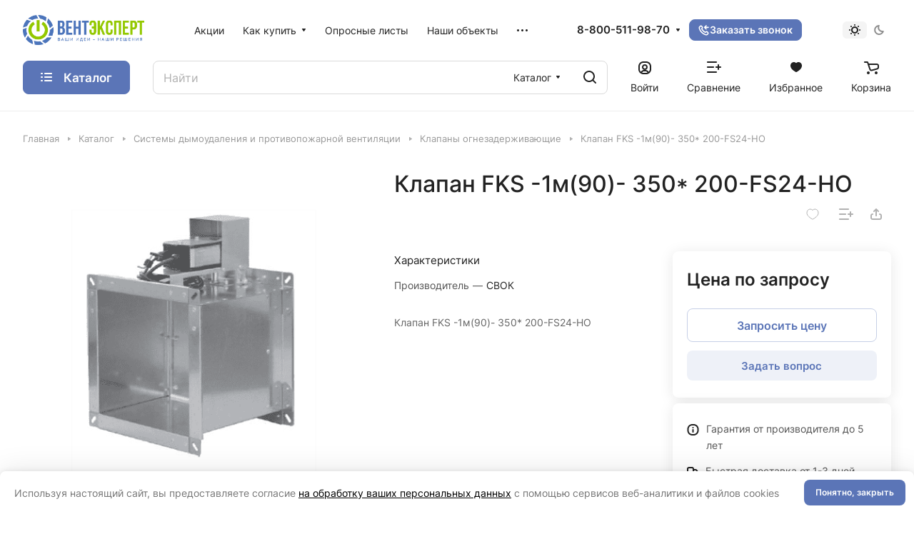

--- FILE ---
content_type: image/svg+xml
request_url: https://vent-exp.ru/bitrix/templates/aspro-lite/images/svg/header_icons.svg
body_size: 4962
content:
<svg width="0" height="0" class="hidden">
    <symbol viewBox="0 0 15 3" xmlns="http://www.w3.org/2000/svg" id="dots-15-3">
        <path d="M0 1.5C0 2.32843 0.671573 3 1.5 3C2.32843 3 3 2.32843 3 1.5C3 0.671574 2.32843 0 1.5 0C0.671573 0 0 0.671574 0 1.5Z"/>
        <path d="M6 1.5C6 2.32843 6.67157 3 7.5 3C8.32843 3 9 2.32843 9 1.5C9 0.671574 8.32843 0 7.5 0C6.67157 0 6 0.671574 6 1.5Z"/>
        <path d="M13.5 3C12.6716 3 12 2.32843 12 1.5C12 0.671574 12.6716 0 13.5 0C14.3284 0 15 0.671574 15 1.5C15 2.32843 14.3284 3 13.5 3Z"/>
    </symbol>
    <symbol viewBox="0 0 18 18" xmlns="http://www.w3.org/2000/svg" id="search-18-18">
        <path fill-rule="evenodd" clip-rule="evenodd" d="M2 8C2 4.68629 4.68629 2 8 2C11.3137 2 14 4.68629 14 8C14 11.3137 11.3137 14 8 14C4.68629 14 2 11.3137 2 8ZM8 0C3.58172 0 0 3.58172 0 8C0 12.4183 3.58172 16 8 16C9.84871 16 11.551 15.3729 12.9056 14.3199L16.2929 17.7071C16.6834 18.0976 17.3166 18.0976 17.7071 17.7071C18.0976 17.3166 18.0976 16.6834 17.7071 16.2929L14.3199 12.9056C15.3729 11.551 16 9.84871 16 8C16 3.58172 12.4183 0 8 0Z"/>
    </symbol>
    <symbol viewBox="0 0 17 16" xmlns="http://www.w3.org/2000/svg" id="region-17-16">
        <path fill-rule="evenodd" clip-rule="evenodd" d="M15.0773 0.105087C16.1503 -0.345643 17.2286 0.734363 16.7774 1.80781L11.1256 15.2525C10.6432 16.4 8.95507 16.1724 8.79328 14.9381L8.39886 11.929C8.16338 10.1325 6.75061 8.71874 4.95545 8.48327L1.94398 8.08825C0.710041 7.9264 0.483078 6.23583 1.63059 5.75379L15.0773 0.105087ZM14.271 2.61278L5.06391 6.48048L5.21516 6.50032C7.90789 6.85353 10.0271 8.9741 10.3803 11.6689L10.4002 11.8208L14.271 2.61278Z"/>
    </symbol>
    <symbol viewBox="0 0 16 12" xmlns="http://www.w3.org/2000/svg" id="burger-16-12">
        <path d="M0 1C0 0.447716 0.447716 0 1 0H15C15.5523 0 16 0.447716 16 1C16 1.55228 15.5523 2 15 2H1C0.447716 2 0 1.55228 0 1Z"/>
        <path d="M0 6C0 5.44772 0.447716 5 1 5H15C15.5523 5 16 5.44772 16 6C16 6.55228 15.5523 7 15 7H1C0.447716 7 0 6.55228 0 6Z"/>
        <path d="M0 11C0 10.4477 0.447716 10 1 10H15C15.5523 10 16 10.4477 16 11C16 11.5523 15.5523 12 15 12H1C0.447716 12 0 11.5523 0 11Z"/>
    </symbol>
    <symbol viewBox="0 0 16 16" xmlns="http://www.w3.org/2000/svg" id="burger-16-16">
        <path fill-rule="evenodd" clip-rule="evenodd" d="M0 3C0 2.44772 0.447715 2 1 2H2C2.55228 2 3 2.44772 3 3C3 3.55228 2.55228 4 2 4H1C0.447715 4 0 3.55228 0 3ZM5 3C5 2.44772 5.44772 2 6 2H15C15.5523 2 16 2.44772 16 3C16 3.55228 15.5523 4 15 4H6C5.44772 4 5 3.55228 5 3ZM0 8C0 7.44772 0.447715 7 1 7H2C2.55228 7 3 7.44772 3 8C3 8.55228 2.55228 9 2 9H1C0.447715 9 0 8.55228 0 8ZM5 8C5 7.44772 5.44772 7 6 7H15C15.5523 7 16 7.44772 16 8C16 8.55228 15.5523 9 15 9H6C5.44772 9 5 8.55228 5 8ZM0 13C0 12.4477 0.447715 12 1 12H2C2.55228 12 3 12.4477 3 13C3 13.5523 2.55228 14 2 14H1C0.447715 14 0 13.5523 0 13ZM5 13C5 12.4477 5.44772 12 6 12H15C15.5523 12 16 12.4477 16 13C16 13.5523 15.5523 14 15 14H6C5.44772 14 5 13.5523 5 13Z" />
    </symbol>
    <symbol viewBox="0 0 22 20" xmlns="http://www.w3.org/2000/svg" id="log-in-22-20">
        <path fill-rule="evenodd" clip-rule="evenodd" d="M7 4C4.23858 4 2 6.23858 2 9V13C2 14.5793 2.73221 15.9876 3.87568 16.9039C4.68318 15.1531 6.44521 14 8.41537 14H9H9.66312C11.6159 14 13.3642 15.1328 14.1812 16.8576C15.292 15.9406 16 14.553 16 13V9C16 8.44772 16.4477 8 17 8C17.5523 8 18 8.44772 18 9V13C18 16.866 14.866 20 11 20H7C3.13401 20 0 16.866 0 13V9C0 5.13401 3.13401 2 7 2H11C11.5523 2 12 2.44772 12 3C12 3.55228 11.5523 4 11 4H7ZM7 18C6.53511 18 6.08505 17.9366 5.65798 17.8179C6.12587 16.7251 7.20518 16 8.41537 16H9.66312C10.8659 16 11.9394 16.7163 12.4119 17.7979C11.9641 17.9294 11.4903 18 11 18H7Z"/>
        <path fill-rule="evenodd" clip-rule="evenodd" d="M9 14C6.79086 14 5 12.2091 5 10C5 7.79086 6.79086 6 9 6C11.2091 6 13 7.79086 13 10C13 12.2091 11.2091 14 9 14ZM7 10C7 8.89543 7.89543 8 9 8C10.1046 8 11 8.89543 11 10C11 11.1046 10.1046 12 9 12C7.89543 12 7 11.1046 7 10Z"/>
        <path style="fill: var(--theme-more-color)" d="M21.707 1.70703C22.0977 1.31665 22.0977 0.68335 21.707 0.292969C21.3164 -0.0976562 20.6836 -0.0976562 20.293 0.292969L17 3.58569L15.707 2.29297C15.3164 1.90234 14.6836 1.90234 14.293 2.29297C13.9023 2.68335 13.9023 3.31665 14.293 3.70703L16.293 5.70703C16.6836 6.09766 17.3164 6.09766 17.707 5.70703L21.707 1.70703Z" />
    </symbol>
    <symbol viewBox="0 0 18 18" xmlns="http://www.w3.org/2000/svg" id="log-out-18-18">
        <path fill-rule="evenodd" clip-rule="evenodd" d="M9 12C6.79086 12 5 10.2091 5 8C5 5.79086 6.79086 4 9 4C11.2091 4 13 5.79086 13 8C13 10.2091 11.2091 12 9 12ZM7 8C7 6.89543 7.89543 6 9 6C10.1046 6 11 6.89543 11 8C11 9.10457 10.1046 10 9 10C7.89543 10 7 9.10457 7 8Z"/>
        <path fill-rule="evenodd" clip-rule="evenodd" d="M0 7C0 3.13401 3.13401 0 7 0H11C14.866 0 18 3.13401 18 7V11C18 14.866 14.866 18 11 18H7C3.13401 18 0 14.866 0 11V7ZM7 2C4.23858 2 2 4.23858 2 7V11C2 12.3775 2.55706 13.6249 3.45821 14.5293C4.33412 12.9873 5.98323 12 7.80545 12H9H10.0394C11.9 12 13.5802 13.0294 14.441 14.6276C15.4012 13.7165 16 12.4282 16 11V7C16 4.23858 13.7614 2 11 2H7ZM7 16C6.33948 16 5.70887 15.8719 5.13166 15.6392C5.6374 14.6446 6.66491 14 7.80545 14H10.0394C11.199 14 12.2419 14.6664 12.7382 15.6896C12.1968 15.8903 11.6112 16 11 16H7Z"/>
    </symbol>
    <symbol viewBox="0 0 16 16" xmlns="http://www.w3.org/2000/svg" id="close-16-16">
        <path fill-rule="evenodd" clip-rule="evenodd" d="M0.292893 0.292893C0.683417 -0.0976311 1.31658 -0.0976311 1.70711 0.292893L8 6.58579L14.2929 0.292893C14.6834 -0.0976311 15.3166 -0.0976311 15.7071 0.292893C16.0976 0.683417 16.0976 1.31658 15.7071 1.70711L9.41421 8L15.7071 14.2929C16.0976 14.6834 16.0976 15.3166 15.7071 15.7071C15.3166 16.0976 14.6834 16.0976 14.2929 15.7071L8 9.41421L1.70711 15.7071C1.31658 16.0976 0.683417 16.0976 0.292893 15.7071C-0.0976311 15.3166 -0.0976311 14.6834 0.292893 14.2929L6.58579 8L0.292893 1.70711C-0.0976311 1.31658 -0.0976311 0.683417 0.292893 0.292893Z" />
    </symbol>
    <symbol viewBox="0 0 9 9" fill="none" xmlns="http://www.w3.org/2000/svg" id="close-9-9">
        <path d="M8 1L1 8M1 1L8 8" stroke="#999999" stroke-width="2" stroke-linecap="round" stroke-linejoin="round"/>
    </symbol>
    <symbol viewBox="0 0 14 14" xmlns="http://www.w3.org/2000/svg" id="close-14-14">
        <path fill-rule="evenodd" clip-rule="evenodd" d="M0.292893 0.292893C0.683417 -0.0976311 1.31658 -0.0976311 1.70711 0.292893L7 5.58579L12.2929 0.292893C12.6834 -0.0976311 13.3166 -0.0976311 13.7071 0.292893C14.0976 0.683417 14.0976 1.31658 13.7071 1.70711L8.41421 7L13.7071 12.2929C14.0976 12.6834 14.0976 13.3166 13.7071 13.7071C13.3166 14.0976 12.6834 14.0976 12.2929 13.7071L7 8.41421L1.70711 13.7071C1.31658 14.0976 0.683417 14.0976 0.292893 13.7071C-0.0976311 13.3166 -0.0976311 12.6834 0.292893 12.2929L5.58579 7L0.292893 1.70711C-0.0976311 1.31658 -0.0976311 0.683417 0.292893 0.292893Z"/>
    </symbol>
    <symbol viewBox="0 0 11 9" fill="none" xmlns="http://www.w3.org/2000/svg" id="logout-11-9">
        <path d="M3.5 4.5H10.5M10.5 4.5L8.5 2.5M10.5 4.5L8.5 6.5" stroke-linecap="round" stroke-linejoin="round"/>
        <path d="M5.5 0.5H2.5C1.39543 0.5 0.5 1.39543 0.5 2.5V6.5C0.5 7.60457 1.39543 8.5 2.5 8.5H5.5" stroke-linecap="round" stroke-linejoin="round"/>
    </symbol>
    <symbol viewBox="0 0 14 18" xmlns="http://www.w3.org/2000/svg" id="phone-14-18">
        <path fill-rule="evenodd" clip-rule="evenodd" d="M6.63104 7.97841C6.80463 8.37048 7.0041 8.78717 7.15518 9.07225C7.27009 9.28907 7.49877 9.67951 7.75313 10.0735C7.76214 10.0675 7.77119 10.0616 7.78029 10.0557C8.42453 9.63686 9.0857 9.68158 9.33213 9.70774C9.65095 9.7416 9.94005 9.82627 10.1562 9.90146C10.5996 10.0556 11.0572 10.2844 11.4507 10.5088C11.8534 10.7384 12.2607 11.0047 12.6067 11.2698C12.7791 11.4018 12.9587 11.5506 13.1228 11.7095C13.2598 11.8422 13.4996 12.0889 13.6819 12.4208C13.9567 12.9214 13.9912 13.4324 13.9984 13.6733C14.0076 13.9837 13.9774 14.2994 13.9216 14.5917C13.8662 14.8818 13.7732 15.2138 13.6215 15.5388C13.4853 15.8308 13.2157 16.3046 12.7088 16.6593C12.2763 16.9621 12.101 17.0614 11.5704 17.3623C11.5097 17.3967 11.4445 17.4337 11.3736 17.4739C10.0199 18.2431 8.63271 17.9822 7.88102 17.8407C7.83467 17.832 7.79075 17.8237 7.74939 17.8162C6.75715 17.6353 5.7137 16.9402 4.80916 16.0871C3.83349 15.1669 2.7972 13.855 1.8574 12.1001C-0.0332021 8.56968 -0.11428 5.48344 0.0632851 4.44905C0.155366 3.91264 0.377274 3.31038 0.67849 2.76835C0.975733 2.23348 1.45254 1.57218 2.16387 1.10241C2.86272 0.640891 3.08665 0.498187 3.5503 0.267086C4.05424 0.0159067 4.54851 -0.00825558 4.84873 0.00182873C5.18399 0.01309 5.50575 0.0758517 5.78987 0.161581C6.29082 0.312738 7.02383 0.643641 7.53773 1.30319C7.84738 1.70061 7.96266 2.13768 8.0032 2.29536C8.0629 2.52757 8.10186 2.76842 8.12854 2.98699C8.18252 3.42919 8.20461 3.93488 8.19668 4.4186C8.1889 4.89393 8.15099 5.42764 8.05633 5.9073C8.00998 6.14217 7.93607 6.43773 7.80765 6.73085C7.7078 6.95878 7.43069 7.53172 6.78987 7.89289C6.7363 7.92309 6.68325 7.95156 6.63104 7.97841ZM4.36756 7.68433C4.55311 8.29107 5.08198 9.4331 5.38688 10.0084C5.69177 10.5837 6.4713 11.8462 6.90539 12.2852C7.33947 12.7242 7.68815 12.619 7.8981 12.5196C7.99603 12.4732 8.11572 12.3629 8.26158 12.2285C8.42842 12.0748 8.62948 11.8895 8.87134 11.7322C9.32463 11.4376 11.633 12.8464 11.9276 13.3829C12.1 13.6969 11.9533 14.7465 11.561 15.0211C11.208 15.2682 11.1075 15.3251 10.5781 15.6255C10.5193 15.6588 10.4551 15.6952 10.3847 15.7353C9.68103 16.1351 8.95879 16.0037 8.10853 15.8487C7.25828 15.6936 5.31836 14.3246 3.62164 11.1563C1.92491 7.98792 1.93885 5.3504 2.03552 4.78725C2.13219 4.22409 2.57448 3.22841 3.267 2.77107C3.95952 2.31373 4.09679 2.22961 4.44334 2.05688C4.78989 1.88414 5.64012 2.12285 5.95894 2.53204C6.27777 2.94122 6.32266 5.86013 5.80696 6.15079C5.54379 6.29912 5.29676 6.38092 5.09355 6.44822C4.89855 6.5128 4.74389 6.56401 4.65399 6.64783C4.65164 6.65003 4.64927 6.65224 4.64688 6.65446C4.4631 6.8257 4.18439 7.08538 4.36756 7.68433Z" />
    </symbol>
    <symbol viewBox="0 0 16 16" xmlns="http://www.w3.org/2000/svg" id="remove-16-16">
        <path fill-rule="evenodd" clip-rule="evenodd" d="M7 0C5.34315 0 4 1.34315 4 3V4H1C0.447715 4 0 4.44772 0 5C0 5.55228 0.447715 6 1 6H1.59494L2.32478 13.2984C2.47814 14.832 3.76864 15.9999 5.3099 15.9999H10.6899C12.2312 15.9999 13.5217 14.832 13.6751 13.2984L14.4049 6H15C15.5523 6 16 5.55228 16 5C16 4.44772 15.5523 4 15 4H12V3C12 1.34315 10.6569 0 9 0H7ZM10 4V3C10 2.44772 9.55228 2 9 2H7C6.44772 2 6 2.44772 6 3V4H10ZM3.60492 6H12.3949L11.685 13.0994C11.6339 13.6106 11.2037 13.9999 10.6899 13.9999H5.3099C4.79614 13.9999 4.36598 13.6106 4.31486 13.0994L3.60492 6Z" />
    </symbol>
    <symbol viewBox="0 0 20 20" fill="none" xmlns="http://www.w3.org/2000/svg" id="callback-20-20">
        <path d="M13.7495 2.5L10.8328 5.41667M10.8328 5.41667L13.7495 8.33333M10.8328 5.41667H17.4995M8.52204 11.5526C7.52072 10.5512 6.73006 9.41904 6.15007 8.21102C6.10018 8.10712 6.07523 8.05516 6.05607 7.98942C5.98797 7.75579 6.03688 7.46891 6.17856 7.27105C6.21843 7.21537 6.26606 7.16774 6.36132 7.07248C6.65266 6.78115 6.79833 6.63548 6.89356 6.48899C7.25273 5.93659 7.25273 5.22443 6.89356 4.67203C6.79832 4.52554 6.65266 4.37988 6.36132 4.08854L6.19893 3.92615C5.75606 3.48328 5.53462 3.26184 5.29681 3.14156C4.82384 2.90233 4.26528 2.90233 3.79232 3.14156C3.5545 3.26184 3.33307 3.48328 2.8902 3.92615L2.75883 4.05751C2.31748 4.49886 2.09681 4.71954 1.92827 5.01956C1.74125 5.35249 1.60678 5.86956 1.60792 6.25141C1.60894 6.59554 1.67569 6.83072 1.8092 7.30109C2.52668 9.82892 3.8804 12.2142 5.87039 14.2042C7.86037 16.1942 10.2457 17.5479 12.7735 18.2654C13.2439 18.3989 13.4791 18.4657 13.8232 18.4667C14.205 18.4678 14.7221 18.3333 15.055 18.1463C15.3551 17.9778 15.5757 17.7571 16.0171 17.3158L16.1484 17.1844C16.5913 16.7415 16.8127 16.5201 16.933 16.2823C17.1723 15.8093 17.1723 15.2508 16.933 14.7778C16.8127 14.54 16.5913 14.3185 16.1484 13.8757L15.9861 13.7133C15.6947 13.4219 15.549 13.2763 15.4026 13.181C14.8502 12.8219 14.138 12.8219 13.5856 13.181C13.4391 13.2763 13.2934 13.4219 13.0021 13.7133C12.9068 13.8085 12.8592 13.8562 12.8035 13.896C12.6057 14.0377 12.3188 14.0866 12.0852 14.0185C12.0194 13.9994 11.9675 13.9744 11.8636 13.9245C10.6556 13.3445 9.52335 12.5539 8.52204 11.5526Z" stroke="currentColor" stroke-width="2" stroke-linecap="round" stroke-linejoin="round"/>
    </symbol>
</svg>